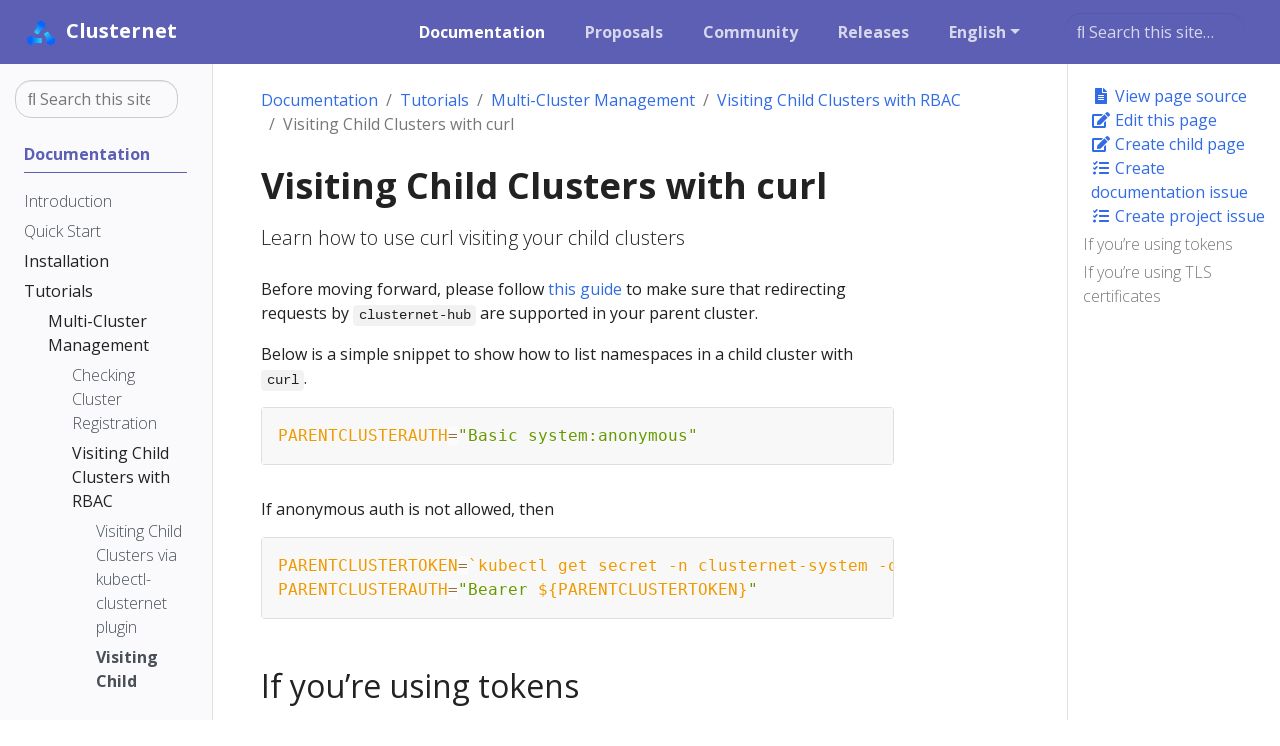

--- FILE ---
content_type: text/html; charset=UTF-8
request_url: https://clusternet.io/docs/tutorials/cluster-management/visiting-child-clusters-with-rbac/visit-child-clusters-with-curl/
body_size: 8008
content:
<!doctype html><html itemscope itemtype=http://schema.org/WebPage lang=en class=no-js><head><meta charset=utf-8><meta name=viewport content="width=device-width,initial-scale=1,shrink-to-fit=no"><meta name=generator content="Hugo 0.82.1"><meta name=robots content="index, follow"><link rel="shortcut icon" href=/favicons/favicon.ico><link rel=apple-touch-icon href=/favicons/apple-touch-icon-180x180.png sizes=180x180><link rel=icon type=image/png href=/favicons/favicon-16x16.png sizes=16x16><link rel=icon type=image/png href=/favicons/favicon-32x32.png sizes=32x32><link rel=icon type=image/png href=/favicons/android-70x70.png sizes=70x70><link rel=icon type=image/png href=/favicons/android-144x144.png sizes=144x144><link rel=icon type=image/png href=/favicons/android-192x192.png sizes=192x192><link rel=icon type=image/png href=/favicons/android-310x310.png sizes=310x310><link rel=icon type=image/png href=/favicons/android-512x512.png sizes=512x512><title>Visiting Child Clusters with curl | Clusternet</title><meta name=description content="Learn how to use curl visiting your child clusters"><meta property="og:title" content="Visiting Child Clusters with curl"><meta property="og:description" content="Learn how to use curl visiting your child clusters"><meta property="og:type" content="article"><meta property="og:url" content="https://clusternet.io/docs/tutorials/cluster-management/visiting-child-clusters-with-rbac/visit-child-clusters-with-curl/"><meta property="article:section" content="docs"><meta property="article:published_time" content="2022-01-17T00:00:00+00:00"><meta property="article:modified_time" content="2023-02-06T09:39:36+08:00"><meta property="og:site_name" content="Clusternet"><meta itemprop=name content="Visiting Child Clusters with curl"><meta itemprop=description content="Learn how to use curl visiting your child clusters"><meta itemprop=datePublished content="2022-01-17T00:00:00+00:00"><meta itemprop=dateModified content="2023-02-06T09:39:36+08:00"><meta itemprop=wordCount content="191"><meta itemprop=keywords content><meta name=twitter:card content="summary"><meta name=twitter:title content="Visiting Child Clusters with curl"><meta name=twitter:description content="Learn how to use curl visiting your child clusters"><link rel=preload href=/scss/main.min.03d54c4251e735ba654e4ee3ffdfbb166908b37d718cb46895c07542fd7c469a.css as=style><link href=/scss/main.min.03d54c4251e735ba654e4ee3ffdfbb166908b37d718cb46895c07542fd7c469a.css rel=stylesheet integrity><script src=https://code.jquery.com/jquery-3.6.0.min.js integrity=sha384-vtXRMe3mGCbOeY7l30aIg8H9p3GdeSe4IFlP6G8JMa7o7lXvnz3GFKzPxzJdPfGK crossorigin=anonymous></script><script defer src=https://unpkg.com/lunr@2.3.9/lunr.min.js integrity=sha384-203J0SNzyqHby3iU6hzvzltrWi/M41wOP5Gu+BiJMz5nwKykbkUx8Kp7iti0Lpli crossorigin=anonymous></script><link rel=stylesheet href=/css/prism.css><script async src="https://www.googletagmanager.com/gtag/js?id=G-537YDJPKEQ"></script><script>var doNotTrack=!1;if(!doNotTrack){window.dataLayer=window.dataLayer||[];function gtag(){dataLayer.push(arguments)}gtag('js',new Date),gtag('config','G-537YDJPKEQ',{anonymize_ip:!1})}</script></head><body class=td-page><header><nav class="js-navbar-scroll navbar navbar-expand navbar-dark flex-column flex-md-row td-navbar"><a class=navbar-brand href=/><span class=navbar-logo><svg width="30" height="30" viewBox="0 0 7.9374998 7.9374998" id="svg5" inkscape:version="1.1.1 (c3084ef, 2021-09-22)" inkscape:export-xdpi="96" inkscape:export-ydpi="96" xmlns:inkscape="http://www.inkscape.org/namespaces/inkscape" xmlns:sodipodi="http://sodipodi.sourceforge.net/DTD/sodipodi-0.dtd" xmlns="http://www.w3.org/2000/svg" xmlns:svg="http://www.w3.org/2000/svg"><sodipodi:namedview id="namedview7" pagecolor="#ffffff" bordercolor="#666666" borderopacity="1" inkscape:pageshadow="2" inkscape:pageopacity="0" inkscape:pagecheckerboard="0" inkscape:document-units="mm" showgrid="false" inkscape:zoom="29.940855" inkscape:cx="10.103252" inkscape:cy="13.376371" inkscape:window-width="2560" inkscape:window-height="1387" inkscape:window-x="0" inkscape:window-y="25" inkscape:window-maximized="0" inkscape:current-layer="layer1" inkscape:snap-global="true" units="px" height="594mm" showborder="true" width="733.22833" scale-x="1.8"/><defs id="defs2"><clipPath clipPathUnits="userSpaceOnUse" id="clipPath23"><path d="M0 279.114H947.55V0H0z" id="path21"/></clipPath><linearGradient x1="0" y1="0" x2="1" y2="0" gradientUnits="userSpaceOnUse" gradientTransform="matrix(84.302711,0,0,-84.302711,118.89507,96.505081)" spreadMethod="pad" id="linearGradient81"><stop style="stop-opacity:1;stop-color:#0966fa" offset="0" id="stop75"/><stop style="stop-opacity:1;stop-color:#0966fa" offset=".286699" id="stop77"/><stop style="stop-opacity:1;stop-color:#2ad2ff" offset="1" id="stop79"/></linearGradient><linearGradient x1="0" y1="0" x2="1" y2="0" gradientUnits="userSpaceOnUse" gradientTransform="matrix(-39.168427,66.606209,66.606209,39.168427,266.42096,73.66394)" spreadMethod="pad" id="linearGradient103"><stop style="stop-opacity:1;stop-color:#0966fa" offset="0" id="stop97"/><stop style="stop-opacity:1;stop-color:#0966fa" offset=".286699" id="stop99"/><stop style="stop-opacity:1;stop-color:#2ad2ff" offset="1" id="stop101"/></linearGradient><linearGradient x1="0" y1="0" x2="1" y2="0" gradientUnits="userSpaceOnUse" gradientTransform="matrix(-39.963726,-66.606209,-66.606209,39.963726,210.79344,204.79984)" spreadMethod="pad" id="linearGradient125"><stop style="stop-opacity:1;stop-color:#0966fa" offset="0" id="stop119"/><stop style="stop-opacity:1;stop-color:#0966fa" offset=".286699" id="stop121"/><stop style="stop-opacity:1;stop-color:#2ad2ff" offset="1" id="stop123"/></linearGradient></defs><g inkscape:label="Layer 1" inkscape:groupmode="layer" id="layer1"><g id="g15" inkscape:label="clusternet" transform="matrix(0.04610099,0,0,-0.04584489,-9.6847707,6.0161078)"><g id="g325" transform="translate(648.02466,-86.764808)"><g id="g63" transform="translate(-550.41425,-8.1342008)"><g id="g65"><g id="g71"><g id="g73"><path d="m140.613 122.999-19.265-11.124c-1.517-.875-2.453-2.495-2.453-4.248v0-22.246c0-1.752.936-3.371 2.453-4.247v0l19.265-11.123c1.518-.876 3.388-.876 4.905.0v0l20.58 11.882c.746.43 1.592.657 2.453.657v0h29.742c2.708.0 4.904 2.196 4.904 4.905v0 18.1c0 2.709-2.196 4.905-4.904 4.905v0h-29.742c-.861.0-1.707.227-2.453.657v0l-20.58 11.882c-.758.438-1.605.657-2.452.657v0c-.847.0-1.694-.219-2.453-.657" style="fill:url(#linearGradient81);stroke:none" id="path83"/></g></g></g></g><g id="g85" transform="translate(-550.41425,-8.1342008)"><g id="g87"><g id="g93"><g id="g95"><path d="m233.978 145.903-15.669-9.048c-2.402-1.386-3.177-4.485-1.714-6.838v0l12.539-20.162c.483-.777.739-1.674.739-2.59v0-23.677c0-1.752.935-3.371 2.453-4.248v0l19.265-11.123c1.519-.875 3.388-.875 4.905.0v0l19.266 11.123c1.518.877 2.453 2.496 2.453 4.248v0 22.247c0 1.751-.935 3.371-2.453 4.247v0l-20.654 11.925c-.699.404-1.286.973-1.713 1.658v0l-12.799 20.58c-.927 1.491-2.528 2.315-4.169 2.315v0c-.833.0-1.677-.212-2.449-.657" style="fill:url(#linearGradient103);stroke:none" id="path105"/></g></g></g></g><g id="g107" transform="translate(-550.41425,-8.1342008)"><g id="g109"><g id="g115"><g id="g117"><path d="m196.103 210.896-19.266-11.123c-1.518-.877-2.453-2.496-2.453-4.248v0-23.663c0-.924-.261-1.83-.753-2.613v0l-13.148-20.895c-1.482-2.355-.711-5.469 1.699-6.861v0l15.669-9.046c2.283-1.318 5.2-.596 6.604 1.636v0l13.452 21.381c.426.676 1.009 1.238 1.699 1.636v0l20.667 11.932c1.518.875 2.453 2.494 2.453 4.247v0 22.246c0 1.752-.935 3.371-2.453 4.248v0l-19.266 11.123c-.759.438-1.605.658-2.452.658v0c-.847.0-1.694-.22-2.452-.658" style="fill:url(#linearGradient125);stroke:none" id="path127"/></g></g></g></g></g></g></g></svg></span><span class=font-weight-bold>Clusternet</span></a><div class="td-navbar-nav-scroll ml-md-auto" id=main_navbar><ul class="navbar-nav mt-2 mt-lg-0"><li class="nav-item mr-4 mb-2 mb-lg-0"><a class="nav-link active" href=/docs/><span class=active>Documentation</span></a></li><li class="nav-item mr-4 mb-2 mb-lg-0"><a class=nav-link href=/proposals/><span>Proposals</span></a></li><li class="nav-item mr-4 mb-2 mb-lg-0"><a class=nav-link href=/community/><span>Community</span></a></li><li class="nav-item mr-4 mb-2 mb-lg-0"><a class=nav-link href=/releases/><span>Releases</span></a></li><li class="nav-item dropdown mr-4 d-none d-lg-block"><a class="nav-link dropdown-toggle" href=# id=navbarDropdown role=button data-toggle=dropdown aria-haspopup=true aria-expanded=false>English</a><div class=dropdown-menu aria-labelledby=navbarDropdownMenuLink><a class=dropdown-item href=/zh-cn/docs/tutorials/cluster-management/visiting-child-clusters-with-rbac/visit-child-clusters-with-curl/>中文</a></div></li></ul></div><div class="navbar-nav d-none d-lg-block"><input type=search class="form-control td-search-input" placeholder="&#xf002; Search this site…" aria-label="Search this site…" autocomplete=off data-offline-search-index-json-src=/offline-search-index.54800af4ce95973798e4e762e0e543fe.json data-offline-search-base-href=/ data-offline-search-max-results=10></div></nav></header><div class="container-fluid td-outer"><div class=td-main><div class="row flex-xl-nowrap"><aside class="col-12 col-md-3 col-xl-2 td-sidebar d-print-none"><div id=td-sidebar-menu class=td-sidebar__inner><form class="td-sidebar__search d-flex align-items-center"><input type=search class="form-control td-search-input" placeholder="&#xf002; Search this site…" aria-label="Search this site…" autocomplete=off data-offline-search-index-json-src=/offline-search-index.54800af4ce95973798e4e762e0e543fe.json data-offline-search-base-href=/ data-offline-search-max-results=10>
<button class="btn btn-link td-sidebar__toggle d-md-none p-0 ml-3 fas fa-bars" type=button data-toggle=collapse data-target=#td-section-nav aria-controls=td-section-nav aria-expanded=false aria-label="Toggle section navigation"></button></form><nav class="collapse td-sidebar-nav" id=td-section-nav><div class="nav-item dropdown d-block d-lg-none"><a class="nav-link dropdown-toggle" href=# id=navbarDropdown role=button data-toggle=dropdown aria-haspopup=true aria-expanded=false>English</a><div class=dropdown-menu aria-labelledby=navbarDropdownMenuLink><a class=dropdown-item href=/zh-cn/docs/tutorials/cluster-management/visiting-child-clusters-with-rbac/visit-child-clusters-with-curl/>中文</a></div></div><ul class="td-sidebar-nav__section pr-md-3 ul-0"><li class="td-sidebar-nav__section-title td-sidebar-nav__section with-child active-path" id=m-docs-li><a href=/docs/ class="align-left pl-0 td-sidebar-link td-sidebar-link__section tree-root" id=m-docs><span>Documentation</span></a><ul class=ul-1><li class="td-sidebar-nav__section-title td-sidebar-nav__section without-child" id=m-docsintroduction-li><a href=/docs/introduction/ class="align-left pl-0 td-sidebar-link td-sidebar-link__page" id=m-docsintroduction><span>Introduction</span></a></li><li class="td-sidebar-nav__section-title td-sidebar-nav__section without-child" id=m-docsquick-start-li><a href=/docs/quick-start/ class="align-left pl-0 td-sidebar-link td-sidebar-link__page" id=m-docsquick-start><span>Quick Start</span></a></li><li class="td-sidebar-nav__section-title td-sidebar-nav__section with-child" id=m-docsinstallation-li><a href=/docs/installation/ class="align-left pl-0 td-sidebar-link td-sidebar-link__section" id=m-docsinstallation><span>Installation</span></a><ul class="ul-2 foldable"><li class="td-sidebar-nav__section-title td-sidebar-nav__section without-child collapse" id=m-docsinstallationinstall-with-helm-li><a href=/docs/installation/install-with-helm/ class="align-left pl-0 td-sidebar-link td-sidebar-link__page" id=m-docsinstallationinstall-with-helm><span>Installing Clusternet via Helm</span></a></li><li class="td-sidebar-nav__section-title td-sidebar-nav__section without-child collapse" id=m-docsinstallationinstall-the-hard-way-li><a href=/docs/installation/install-the-hard-way/ class="align-left pl-0 td-sidebar-link td-sidebar-link__page" id=m-docsinstallationinstall-the-hard-way><span>Installing Clusternet Manually</span></a></li><li class="td-sidebar-nav__section-title td-sidebar-nav__section without-child collapse" id=m-docsinstallationinstall-on-k3s-li><a href=/docs/installation/install-on-k3s/ class="align-left pl-0 td-sidebar-link td-sidebar-link__page" id=m-docsinstallationinstall-on-k3s><span>Installing Clusternet on k3s</span></a></li></ul></li><li class="td-sidebar-nav__section-title td-sidebar-nav__section with-child active-path" id=m-docstutorials-li><a href=/docs/tutorials/ class="align-left pl-0 td-sidebar-link td-sidebar-link__section" id=m-docstutorials><span>Tutorials</span></a><ul class="ul-2 foldable"><li class="td-sidebar-nav__section-title td-sidebar-nav__section with-child active-path" id=m-docstutorialscluster-management-li><a href=/docs/tutorials/cluster-management/ class="align-left pl-0 td-sidebar-link td-sidebar-link__section" id=m-docstutorialscluster-management><span>Multi-Cluster Management</span></a><ul class="ul-3 foldable"><li class="td-sidebar-nav__section-title td-sidebar-nav__section without-child" id=m-docstutorialscluster-managementchecking-cluster-registration-li><a href=/docs/tutorials/cluster-management/checking-cluster-registration/ class="align-left pl-0 td-sidebar-link td-sidebar-link__page" id=m-docstutorialscluster-managementchecking-cluster-registration><span>Checking Cluster Registration</span></a></li><li class="td-sidebar-nav__section-title td-sidebar-nav__section with-child active-path" id=m-docstutorialscluster-managementvisiting-child-clusters-with-rbac-li><a href=/docs/tutorials/cluster-management/visiting-child-clusters-with-rbac/ class="align-left pl-0 td-sidebar-link td-sidebar-link__section" id=m-docstutorialscluster-managementvisiting-child-clusters-with-rbac><span>Visiting Child Clusters with RBAC</span></a><ul class="ul-4 foldable"><li class="td-sidebar-nav__section-title td-sidebar-nav__section without-child" id=m-docstutorialscluster-managementvisiting-child-clusters-with-rbacvisit-child-clusters-with-kubectl-clusternet-li><a href=/docs/tutorials/cluster-management/visiting-child-clusters-with-rbac/visit-child-clusters-with-kubectl-clusternet/ class="align-left pl-0 td-sidebar-link td-sidebar-link__page" id=m-docstutorialscluster-managementvisiting-child-clusters-with-rbacvisit-child-clusters-with-kubectl-clusternet><span>Visiting Child Clusters via kubectl-clusternet plugin</span></a></li><li class="td-sidebar-nav__section-title td-sidebar-nav__section without-child active-path" id=m-docstutorialscluster-managementvisiting-child-clusters-with-rbacvisit-child-clusters-with-curl-li><a href=/docs/tutorials/cluster-management/visiting-child-clusters-with-rbac/visit-child-clusters-with-curl/ class="align-left pl-0 active td-sidebar-link td-sidebar-link__page" id=m-docstutorialscluster-managementvisiting-child-clusters-with-rbacvisit-child-clusters-with-curl><span class=td-sidebar-nav-active-item>Visiting Child Clusters with curl</span></a></li><li class="td-sidebar-nav__section-title td-sidebar-nav__section without-child" id=m-docstutorialscluster-managementvisiting-child-clusters-with-rbacconstruct-a-dedicated-kubeconfig-li><a href=/docs/tutorials/cluster-management/visiting-child-clusters-with-rbac/construct-a-dedicated-kubeconfig/ class="align-left pl-0 td-sidebar-link td-sidebar-link__page" id=m-docstutorialscluster-managementvisiting-child-clusters-with-rbacconstruct-a-dedicated-kubeconfig><span>Visiting Child Clusters with Dedicated KubeConfig</span></a></li></ul></li></ul></li><li class="td-sidebar-nav__section-title td-sidebar-nav__section with-child" id=m-docstutorialsmulti-cluster-apps-li><a href=/docs/tutorials/multi-cluster-apps/ class="align-left pl-0 td-sidebar-link td-sidebar-link__section" id=m-docstutorialsmulti-cluster-apps><span>Multi-Cluster Applications</span></a><ul class="ul-3 foldable"><li class="td-sidebar-nav__section-title td-sidebar-nav__section without-child collapse" id=m-docstutorialsmulti-cluster-appsreplication-scheduling-to-multiple-clusters-li><a href=/docs/tutorials/multi-cluster-apps/replication-scheduling-to-multiple-clusters/ class="align-left pl-0 td-sidebar-link td-sidebar-link__page" id=m-docstutorialsmulti-cluster-appsreplication-scheduling-to-multiple-clusters><span>Deploying Applications to Multiple Clusters with Replication Scheduling</span></a></li><li class="td-sidebar-nav__section-title td-sidebar-nav__section without-child collapse" id=m-docstutorialsmulti-cluster-appsstatic-weight-scheduling-to-multiple-clusters-li><a href=/docs/tutorials/multi-cluster-apps/static-weight-scheduling-to-multiple-clusters/ class="align-left pl-0 td-sidebar-link td-sidebar-link__page" id=m-docstutorialsmulti-cluster-appsstatic-weight-scheduling-to-multiple-clusters><span>Deploying Applications to Multiple Clusters with Static Weight Scheduling</span></a></li><li class="td-sidebar-nav__section-title td-sidebar-nav__section without-child collapse" id=m-docstutorialsmulti-cluster-appsdynamic-scheduling-to-multiple-clusters-li><a href=/docs/tutorials/multi-cluster-apps/dynamic-scheduling-to-multiple-clusters/ class="align-left pl-0 td-sidebar-link td-sidebar-link__page" id=m-docstutorialsmulti-cluster-appsdynamic-scheduling-to-multiple-clusters><span>Deploying Applications to Multiple Clusters with Dynamic Scheduling</span></a></li><li class="td-sidebar-nav__section-title td-sidebar-nav__section without-child collapse" id=m-docstutorialsmulti-cluster-appsaggregated-status-li><a href=/docs/tutorials/multi-cluster-apps/aggregated-status/ class="align-left pl-0 td-sidebar-link td-sidebar-link__page" id=m-docstutorialsmulti-cluster-appsaggregated-status><span>Checking Aggregated Status</span></a></li><li class="td-sidebar-nav__section-title td-sidebar-nav__section without-child collapse" id=m-docstutorialsmulti-cluster-appssetting-overrides-li><a href=/docs/tutorials/multi-cluster-apps/setting-overrides/ class="align-left pl-0 td-sidebar-link td-sidebar-link__page" id=m-docstutorialsmulti-cluster-appssetting-overrides><span>How to Set Overrides in Clusternet</span></a></li></ul></li><li class="td-sidebar-nav__section-title td-sidebar-nav__section with-child" id=m-docstutorialsservice-management-li><a href=/docs/tutorials/service-management/ class="align-left pl-0 td-sidebar-link td-sidebar-link__section" id=m-docstutorialsservice-management><span>Service Management</span></a><ul class="ul-3 foldable"><li class="td-sidebar-nav__section-title td-sidebar-nav__section without-child collapse" id=m-docstutorialsservice-managementvisting-services-child-cluster-port-forward-li><a href=/docs/tutorials/service-management/visting-services-child-cluster-port-forward/ class="align-left pl-0 td-sidebar-link td-sidebar-link__page" id=m-docstutorialsservice-managementvisting-services-child-cluster-port-forward><span>Locally Visit Services Running in Child Clusters</span></a></li></ul></li><li class="td-sidebar-nav__section-title td-sidebar-nav__section without-child" id=m-docstutorialsusing-client-go-in-clusternet-li><a href=/docs/tutorials/using-client-go-in-clusternet/ class="align-left pl-0 td-sidebar-link td-sidebar-link__page" id=m-docstutorialsusing-client-go-in-clusternet><span>client-go Support</span></a></li><li class="td-sidebar-nav__section-title td-sidebar-nav__section with-child" id=m-docstutorialsmutil-cluster-service-li><a href=/docs/tutorials/mutil-cluster-service/ class="align-left pl-0 td-sidebar-link td-sidebar-link__section" id=m-docstutorialsmutil-cluster-service><span>Multi Cluster Service</span></a><ul class="ul-3 foldable"><li class="td-sidebar-nav__section-title td-sidebar-nav__section without-child collapse" id=m-docstutorialsmutil-cluster-servicevisting-services-in-child-cluster-li><a href=/docs/tutorials/mutil-cluster-service/visting-services-in-child-cluster/ class="align-left pl-0 td-sidebar-link td-sidebar-link__page" id=m-docstutorialsmutil-cluster-servicevisting-services-in-child-cluster><span>Balance to Services Running across Child Clusters With Fleetboard</span></a></li></ul></li></ul></li><li class="td-sidebar-nav__section-title td-sidebar-nav__section without-child" id=m-docsglossary-li><a href=/docs/glossary/ class="align-left pl-0 td-sidebar-link td-sidebar-link__page" id=m-docsglossary><span>Glossary</span></a></li><li class="td-sidebar-nav__section-title td-sidebar-nav__section with-child" id=m-docsuser-guide-li><a href=/docs/user-guide/ class="align-left pl-0 td-sidebar-link td-sidebar-link__section" id=m-docsuser-guide><span>User Guide</span></a><ul class="ul-2 foldable"><li class="td-sidebar-nav__section-title td-sidebar-nav__section without-child collapse" id=m-docsuser-guideclusternet-shadow-api-li><a href=/docs/user-guide/clusternet-shadow-api/ class="align-left pl-0 td-sidebar-link td-sidebar-link__page" id=m-docsuser-guideclusternet-shadow-api><span>Resources Creation in Clusternet</span></a></li><li class="td-sidebar-nav__section-title td-sidebar-nav__section without-child collapse" id=m-docsuser-guidemanaging-clusters-provisioned-by-cluster-api-li><a href=/docs/user-guide/managing-clusters-provisioned-by-cluster-api/ class="align-left pl-0 td-sidebar-link td-sidebar-link__page" id=m-docsuser-guidemanaging-clusters-provisioned-by-cluster-api><span>Managing Clusters Provisioned by Cluster API Providers</span></a></li><li class="td-sidebar-nav__section-title td-sidebar-nav__section without-child collapse" id=m-docsuser-guideclusternet-feed-inventory-li><a href=/docs/user-guide/clusternet-feed-inventory/ class="align-left pl-0 td-sidebar-link td-sidebar-link__page" id=m-docsuser-guideclusternet-feed-inventory><span>Scheduling Requirement Insights</span></a></li><li class="td-sidebar-nav__section-title td-sidebar-nav__section without-child collapse" id=m-docsuser-guideupgrading-clusternet-li><a href=/docs/user-guide/upgrading-clusternet/ class="align-left pl-0 td-sidebar-link td-sidebar-link__page" id=m-docsuser-guideupgrading-clusternet><span>Clusternet Upgrade</span></a></li><li class="td-sidebar-nav__section-title td-sidebar-nav__section without-child collapse" id=m-docsuser-guideuse-localization-and-globalization-li><a href=/docs/user-guide/use-localization-and-globalization/ class="align-left pl-0 td-sidebar-link td-sidebar-link__page" id=m-docsuser-guideuse-localization-and-globalization><span>Localization and Globalization</span></a></li><li class="td-sidebar-nav__section-title td-sidebar-nav__section without-child collapse" id=m-docsuser-guideintegrate-with-submariner-li><a href=/docs/user-guide/integrate-with-submariner/ class="align-left pl-0 td-sidebar-link td-sidebar-link__page" id=m-docsuser-guideintegrate-with-submariner><span>Integration with Submariner</span></a></li><li class="td-sidebar-nav__section-title td-sidebar-nav__section without-child collapse" id=m-docsuser-guideinstall-helm-chart-private-registry-li><a href=/docs/user-guide/install-helm-chart-private-registry/ class="align-left pl-0 td-sidebar-link td-sidebar-link__page" id=m-docsuser-guideinstall-helm-chart-private-registry><span>Install Helm Charts from a Private Registry</span></a></li></ul></li><li class="td-sidebar-nav__section-title td-sidebar-nav__section with-child" id=m-docsconfiguration-li><a href=/docs/configuration/ class="align-left pl-0 td-sidebar-link td-sidebar-link__section" id=m-docsconfiguration><span>Configuration & Customization</span></a><ul class="ul-2 foldable"><li class="td-sidebar-nav__section-title td-sidebar-nav__section without-child collapse" id=m-docsconfigurationauto-recover-childcluster-changes-li><a href=/docs/configuration/auto-recover-childcluster-changes/ class="align-left pl-0 td-sidebar-link td-sidebar-link__page" id=m-docsconfigurationauto-recover-childcluster-changes><span>Recover All Changes Happens in Child Clusters</span></a></li><li class="td-sidebar-nav__section-title td-sidebar-nav__section without-child collapse" id=m-docsconfigurationaggregator-forwarding-redirect-li><a href=/docs/configuration/aggregator-forwarding-redirect/ class="align-left pl-0 td-sidebar-link td-sidebar-link__page" id=m-docsconfigurationaggregator-forwarding-redirect><span>Allowing Requests to be Redirected by clusternet-hub</span></a></li><li class="td-sidebar-nav__section-title td-sidebar-nav__section without-child collapse" id=m-docsconfigurationhelm-chart-li><a href=/docs/configuration/helm-chart/ class="align-left pl-0 td-sidebar-link td-sidebar-link__page" id=m-docsconfigurationhelm-chart><span>HelmChart</span></a></li><li class="td-sidebar-nav__section-title td-sidebar-nav__section without-child collapse" id=m-docsconfigurationapp-failover-li><a href=/docs/configuration/app-failover/ class="align-left pl-0 td-sidebar-link td-sidebar-link__page" id=m-docsconfigurationapp-failover><span>Workloads FailOver</span></a></li><li class="td-sidebar-nav__section-title td-sidebar-nav__section without-child collapse" id=m-docsconfigurationfeature-gates-li><a href=/docs/configuration/feature-gates/ class="align-left pl-0 td-sidebar-link td-sidebar-link__page" id=m-docsconfigurationfeature-gates><span>Feature Gates</span></a></li></ul></li><li class="td-sidebar-nav__section-title td-sidebar-nav__section without-child" id=m-docskubectl-clusternet-li><a href=/docs/kubectl-clusternet/ class="align-left pl-0 td-sidebar-link td-sidebar-link__page" id=m-docskubectl-clusternet><span>Command Line Tool</span></a></li><li class="td-sidebar-nav__section-title td-sidebar-nav__section without-child" id=m-docsdeveloper-guide-li><a href=/docs/developer-guide/ class="align-left pl-0 td-sidebar-link td-sidebar-link__page" id=m-docsdeveloper-guide><span>Developer Guide</span></a></li><li class="td-sidebar-nav__section-title td-sidebar-nav__section without-child" id=m-docscontribution-guidelines-li><a href=/docs/contribution-guidelines/ class="align-left pl-0 td-sidebar-link td-sidebar-link__page" id=m-docscontribution-guidelines><span>Contributing</span></a></li></ul></li></ul></nav></div></aside><aside class="d-none d-xl-block col-xl-2 td-sidebar-toc d-print-none"><div class="td-page-meta ml-2 pb-1 pt-2 mb-0"><a href=https://github.com/clusternet/website/tree/main/content/en/docs/tutorials/cluster-management/visiting-child-clusters-with-rbac/visit-child-clusters-with-curl.md class=td-page-meta--view target=_blank rel=noopener><i class="fa fa-file-alt fa-fw"></i> View page source</a>
<a href=https://github.com/clusternet/website/edit/main/content/en/docs/tutorials/cluster-management/visiting-child-clusters-with-rbac/visit-child-clusters-with-curl.md class=td-page-meta--edit target=_blank rel=noopener><i class="fa fa-edit fa-fw"></i> Edit this page</a>
<a href="https://github.com/clusternet/website/new/main/content/en/docs/tutorials/cluster-management/visiting-child-clusters-with-rbac/visit-child-clusters-with-curl.md?filename=change-me.md&value=---%0Atitle%3A+%22Long+Page+Title%22%0AlinkTitle%3A+%22Short+Nav+Title%22%0Aweight%3A+100%0Adescription%3A+%3E-%0A+++++Page+description+for+heading+and+indexes.%0A---%0A%0A%23%23+Heading%0A%0AEdit+this+template+to+create+your+new+page.%0A%0A%2A+Give+it+a+good+name%2C+ending+in+%60.md%60+-+e.g.+%60getting-started.md%60%0A%2A+Edit+the+%22front+matter%22+section+at+the+top+of+the+page+%28weight+controls+how+its+ordered+amongst+other+pages+in+the+same+directory%3B+lowest+number+first%29.%0A%2A+Add+a+good+commit+message+at+the+bottom+of+the+page+%28%3C80+characters%3B+use+the+extended+description+field+for+more+detail%29.%0A%2A+Create+a+new+branch+so+you+can+preview+your+new+file+and+request+a+review+via+Pull+Request.%0A" class=td-page-meta--child target=_blank rel=noopener><i class="fa fa-edit fa-fw"></i> Create child page</a>
<a href="https://github.com/clusternet/website/issues/new?title=Visiting%20Child%20Clusters%20with%20curl" class=td-page-meta--issue target=_blank rel=noopener><i class="fas fa-tasks fa-fw"></i> Create documentation issue</a>
<a href=https://github.com/clusternet/clusternet/issues/new class=td-page-meta--project-issue target=_blank rel=noopener><i class="fas fa-tasks fa-fw"></i> Create project issue</a></div><div class=td-toc><nav id=TableOfContents><ul><li><a href=#if-youre-using-tokens>If you&rsquo;re using tokens</a></li><li><a href=#if-youre-using-tls-certificates>If you&rsquo;re using TLS certificates</a></li></ul></nav></div></aside><main class="col-12 col-md-9 col-xl-8 pl-md-5" role=main><nav aria-label=breadcrumb class=td-breadcrumbs><ol class=breadcrumb><li class=breadcrumb-item><a href=https://clusternet.io/docs/>Documentation</a></li><li class=breadcrumb-item><a href=https://clusternet.io/docs/tutorials/>Tutorials</a></li><li class=breadcrumb-item><a href=https://clusternet.io/docs/tutorials/cluster-management/>Multi-Cluster Management</a></li><li class=breadcrumb-item><a href=https://clusternet.io/docs/tutorials/cluster-management/visiting-child-clusters-with-rbac/>Visiting Child Clusters with RBAC</a></li><li class="breadcrumb-item active"><span>Visiting Child Clusters with curl</span></li></ol></nav><div class=td-content><h1>Visiting Child Clusters with curl</h1><div class=lead>Learn how to use curl visiting your child clusters</div><header class=article-meta></header><p>Before moving forward, please follow <a href=/docs/configuration/aggregator-forwarding-redirect/>this guide</a> to make sure
that redirecting requests by <code>clusternet-hub</code> are supported in your parent cluster.</p><p>Below is a simple snippet to show how to list namespaces in a child cluster with <code>curl</code>.</p><div class=highlight><pre style=background-color:#f8f8f8;-moz-tab-size:4;-o-tab-size:4;tab-size:4><code class=language-bash data-lang=bash><span style=color:#000>PARENTCLUSTERAUTH</span><span style=color:#ce5c00;font-weight:700>=</span><span style=color:#4e9a06>&#34;Basic system:anonymous&#34;</span>
</code></pre></div><p>If anonymous auth is not allowed, then</p><div class=highlight><pre style=background-color:#f8f8f8;-moz-tab-size:4;-o-tab-size:4;tab-size:4><code class=language-bash data-lang=bash><span style=color:#000>PARENTCLUSTERTOKEN</span><span style=color:#ce5c00;font-weight:700>=</span><span style=color:#4e9a06>`</span>kubectl get secret -n clusternet-system -o<span style=color:#ce5c00;font-weight:700>=</span><span style=color:#000>jsonpath</span><span style=color:#ce5c00;font-weight:700>=</span><span style=color:#4e9a06>&#39;{.items[?(@.metadata.annotations.kubernetes\.io/service-account\.name==&#34;clusternet-hub-proxy&#34;)].data.token}&#39;</span> <span style=color:#000;font-weight:700>|</span> base64 --decode<span style=color:#4e9a06>`</span>
<span style=color:#000>PARENTCLUSTERAUTH</span><span style=color:#ce5c00;font-weight:700>=</span><span style=color:#4e9a06>&#34;Bearer </span><span style=color:#4e9a06>${</span><span style=color:#000>PARENTCLUSTERTOKEN</span><span style=color:#4e9a06>}</span><span style=color:#4e9a06>&#34;</span>
</code></pre></div><h2 id=if-youre-using-tokens>If you&rsquo;re using tokens</h2><div class=highlight><pre style=background-color:#f8f8f8;-moz-tab-size:4;-o-tab-size:4;tab-size:4><code class=language-bash data-lang=bash><span style=color:#8f5902;font-style:italic># Here the token is base64 decoded and from your child cluster. (PLEASE CHANGE ME!!!)</span>
<span style=color:#000>CHILDCLUSTERTOKEN</span><span style=color:#ce5c00;font-weight:700>=</span><span style=color:#4e9a06>&#34;TOKEN-BASE64-DECODED-IN-YOUR-CHILD-CLUSTER&#34;</span>
<span style=color:#8f5902;font-style:italic># specify the child cluster id (PLEASE CHANGE ME!!!)</span>
<span style=color:#000>CHILDCLUSTERID</span><span style=color:#ce5c00;font-weight:700>=</span><span style=color:#4e9a06>&#34;dc91021d-2361-4f6d-a404-7c33b9e01118&#34;</span>
<span style=color:#8f5902;font-style:italic># The Parent Cluster APIServer Address (PLEASE CHANGE ME!!!)</span>
<span style=color:#000>APISERVER</span><span style=color:#ce5c00;font-weight:700>=</span><span style=color:#4e9a06>&#34;https://10.0.0.10:6443&#34;</span>
curl -k -XGET  -H <span style=color:#4e9a06>&#34;Accept: application/json&#34;</span> <span style=color:#4e9a06>\
</span><span style=color:#4e9a06></span>  -H <span style=color:#4e9a06>&#34;Impersonate-User: clusternet&#34;</span> <span style=color:#4e9a06>\
</span><span style=color:#4e9a06></span>  -H <span style=color:#4e9a06>&#34;Authorization: </span><span style=color:#4e9a06>${</span><span style=color:#000>PARENTCLUSTERAUTH</span><span style=color:#4e9a06>}</span><span style=color:#4e9a06>&#34;</span> <span style=color:#4e9a06>\
</span><span style=color:#4e9a06></span>  -H <span style=color:#4e9a06>&#34;Impersonate-Extra-Clusternet-Token: </span><span style=color:#4e9a06>${</span><span style=color:#000>CHILDCLUSTERTOKEN</span><span style=color:#4e9a06>}</span><span style=color:#4e9a06>&#34;</span> <span style=color:#4e9a06>\
</span><span style=color:#4e9a06></span>  <span style=color:#4e9a06>&#34;</span><span style=color:#4e9a06>${</span><span style=color:#000>APISERVER</span><span style=color:#4e9a06>}</span><span style=color:#4e9a06>/apis/proxies.clusternet.io/v1alpha1/sockets/</span><span style=color:#4e9a06>${</span><span style=color:#000>CHILDCLUSTERID</span><span style=color:#4e9a06>}</span><span style=color:#4e9a06>/proxy/direct/api/v1/namespaces&#34;</span>
</code></pre></div><h2 id=if-youre-using-tls-certificates>If you&rsquo;re using TLS certificates</h2><div class=highlight><pre style=background-color:#f8f8f8;-moz-tab-size:4;-o-tab-size:4;tab-size:4><code class=language-bash data-lang=bash><span style=color:#8f5902;font-style:italic># base64 encoded certificate from your child cluster. (PLEASE CHANGE ME!!!)</span>
<span style=color:#000>CHILDCLUSTERCERT</span><span style=color:#ce5c00;font-weight:700>=</span><span style=color:#4e9a06>&#34;CERTIFICATE-BASE64-ENCODED-IN-YOUR-CHILD-CLUSTER&#34;</span>
<span style=color:#8f5902;font-style:italic># base64 encoded privatekey from your child cluster. (PLEASE CHANGE ME!!!)</span>
<span style=color:#000>CHILDCLUSTERKEY</span><span style=color:#ce5c00;font-weight:700>=</span><span style=color:#4e9a06>&#34;PRIVATEKEY-BASE64-ENCODED-IN-YOUR-CHILD-CLUSTER&#34;</span>
<span style=color:#8f5902;font-style:italic># specify the child cluster id (PLEASE CHANGE ME!!!)</span>
<span style=color:#000>CHILDCLUSTERID</span><span style=color:#ce5c00;font-weight:700>=</span><span style=color:#4e9a06>&#34;dc91021d-2361-4f6d-a404-7c33b9e01118&#34;</span>
<span style=color:#8f5902;font-style:italic># The Parent Cluster APIServer Address (PLEASE CHANGE ME!!!)</span>
<span style=color:#000>APISERVER</span><span style=color:#ce5c00;font-weight:700>=</span><span style=color:#4e9a06>&#34;https://10.0.0.10:6443&#34;</span>
curl -k -XGET  -H <span style=color:#4e9a06>&#34;Accept: application/json&#34;</span> <span style=color:#4e9a06>\
</span><span style=color:#4e9a06></span>  -H <span style=color:#4e9a06>&#34;Impersonate-User: clusternet&#34;</span> <span style=color:#4e9a06>\
</span><span style=color:#4e9a06></span>  -H <span style=color:#4e9a06>&#34;Authorization: </span><span style=color:#4e9a06>${</span><span style=color:#000>PARENTCLUSTERAUTH</span><span style=color:#4e9a06>}</span><span style=color:#4e9a06>&#34;</span> <span style=color:#4e9a06>\
</span><span style=color:#4e9a06></span>  -H <span style=color:#4e9a06>&#34;Impersonate-Extra-Clusternet-Certificate: </span><span style=color:#4e9a06>${</span><span style=color:#000>CHILDCLUSTERCERT</span><span style=color:#4e9a06>}</span><span style=color:#4e9a06>&#34;</span> <span style=color:#4e9a06>\
</span><span style=color:#4e9a06></span>  -H <span style=color:#4e9a06>&#34;Impersonate-Extra-Clusternet-PrivateKey: </span><span style=color:#4e9a06>${</span><span style=color:#000>CHILDCLUSTERKEY</span><span style=color:#4e9a06>}</span><span style=color:#4e9a06>&#34;</span> <span style=color:#4e9a06>\
</span><span style=color:#4e9a06></span>  <span style=color:#4e9a06>&#34;</span><span style=color:#4e9a06>${</span><span style=color:#000>APISERVER</span><span style=color:#4e9a06>}</span><span style=color:#4e9a06>/apis/proxies.clusternet.io/v1alpha1/sockets/</span><span style=color:#4e9a06>${</span><span style=color:#000>CHILDCLUSTERID</span><span style=color:#4e9a06>}</span><span style=color:#4e9a06>/proxy/direct/api/v1/namespaces&#34;</span>
</code></pre></div><style>.feedback--answer{display:inline-block}.feedback--answer-no{margin-left:1em}.feedback--response{display:none;margin-top:1em}.feedback--response__visible{display:block}</style><div class=d-print-none><h2 class=feedback--title>Feedback</h2><p class=feedback--question>Was this page helpful?</p><button class="btn btn-primary mb-4 feedback--answer feedback--answer-yes">Yes</button>
<button class="btn btn-primary mb-4 feedback--answer feedback--answer-no">No</button><p class="feedback--response feedback--response-yes">Glad to hear it! Please <a href=https://github.com/clusternet/website/issues/new>tell us how we can improve</a>.</p><p class="feedback--response feedback--response-no">Sorry to hear that. Please <a href=https://github.com/clusternet/website/issues/new>tell us how we can improve</a>.</p></div><script>const yesButton=document.querySelector('.feedback--answer-yes'),noButton=document.querySelector('.feedback--answer-no'),yesResponse=document.querySelector('.feedback--response-yes'),noResponse=document.querySelector('.feedback--response-no'),disableButtons=()=>{yesButton.disabled=!0,noButton.disabled=!0},sendFeedback=b=>{if(typeof ga!='function')return;const a={command:'send',hitType:'event',category:'Helpful',action:'click',label:window.location.pathname,value:b};ga(a.command,a.hitType,a.category,a.action,a.label,a.value)};yesButton.addEventListener('click',()=>{yesResponse.classList.add('feedback--response__visible'),disableButtons(),sendFeedback(1)}),noButton.addEventListener('click',()=>{noResponse.classList.add('feedback--response__visible'),disableButtons(),sendFeedback(0)})</script><br><div class="text-muted mt-5 pt-3 border-top">Last modified February 6, 2023: <a href=https://github.com/clusternet/website/commit/5864212b5eaef33635d80f178bdf2da4f8730c05>action required for Kubernetes CVE-2022-3172 (#66) (5864212)</a></div></div></main></div></div><footer class=d-print-none><div class=container-fluid><div class=row><div class="col-6 col-sm-2 text-xs-center order-sm-2"></div><div class="col-6 col-sm-2 text-right text-xs-center order-sm-3"><ul class="list-inline mb-0"><li class="list-inline-item mx-2 h3" data-toggle=tooltip data-placement=top title=GitHub aria-label=GitHub><a class=text-white target=_blank href=https://github.com/clusternet/clusternet><i class="fab fa-github"></i></a></li><li class="list-inline-item mx-2 h3" data-toggle=tooltip data-placement=top title="Developer discussion group" aria-label="Developer discussion group"><a class=text-white target=_blank href=https://groups.google.com/g/clusternet><i class="fas fa-users"></i></a></li></ul></div><div class="col-12 col-sm-8 text-center order-sm-2"><small>&copy; 2025 The Clusternet Authors | Documentation Distributed under <a href=https://github.com/clusternet/website/blob/main/LICENSE class=light-text>CC BY 4.0</a></small><br><small>Copyright &copy; 2025 The Linux Foundation &reg;. All rights reserved. The Linux Foundation has registered trademarks and uses trademarks. For a list of trademarks of The Linux Foundation, please see our <a href=https://www.linuxfoundation.org/trademark-usage class=light-text>Trademark Usage page</a></small><br></div></div></div></footer></div><script src=https://cdn.jsdelivr.net/npm/popper.js@1.16.1/dist/umd/popper.min.js integrity=sha384-9/reFTGAW83EW2RDu2S0VKaIzap3H66lZH81PoYlFhbGU+6BZp6G7niu735Sk7lN crossorigin=anonymous></script><script src=https://cdn.jsdelivr.net/npm/bootstrap@4.6.1/dist/js/bootstrap.min.js integrity="sha512-UR25UO94eTnCVwjbXozyeVd6ZqpaAE9naiEUBK/A+QDbfSTQFhPGj5lOR6d8tsgbBk84Ggb5A3EkjsOgPRPcKA==" crossorigin=anonymous></script><script src=https://cdn.jsdelivr.net/npm/mermaid@8.13.4/dist/mermaid.min.js integrity="sha512-JERecFUBbsm75UpkVheAuDOE8NdHjQBrPACfEQYPwvPG+fjgCpHAz1Jw2ci9EXmd3DdfiWth3O3CQvcfEg8gsA==" crossorigin=anonymous></script><script src=/js/tabpane-persist.js></script><script src=/js/main.min.660660dbd0d9c175057fbb05f45ebbd9a96ab4258f65825f83a6de9116f3e694.js integrity="sha256-ZgZg29DZwXUFf7sF9F672alqtCWPZYJfg6bekRbz5pQ=" crossorigin=anonymous></script><script src=/js/prism.js></script></body></html>

--- FILE ---
content_type: application/javascript; charset=UTF-8
request_url: https://clusternet.io/js/main.min.660660dbd0d9c175057fbb05f45ebbd9a96ab4258f65825f83a6de9116f3e694.js
body_size: 2203
content:
(function(a){'use strict';a(function(){a('[data-toggle="tooltip"]').tooltip(),a('[data-toggle="popover"]').popover(),a('.popover-dismiss').popover({trigger:'focus'})});function b(a){return a.offset().top+a.outerHeight()}a(function(){var c=a(".js-td-cover"),e,f,d;if(!c.length)return;e=b(c),f=a('.js-navbar-scroll').offset().top,d=Math.ceil(a('.js-navbar-scroll').outerHeight()),e-f<d&&a('.js-navbar-scroll').addClass('navbar-bg-onscroll'),a(window).on('scroll',function(){var f=a('.js-navbar-scroll').offset().top-a(window).scrollTop(),c=b(a('.js-td-cover')),e=a('.js-navbar-scroll').offset().top;c-e<d?a('.js-navbar-scroll').addClass('navbar-bg-onscroll'):(a('.js-navbar-scroll').removeClass('navbar-bg-onscroll'),a('.js-navbar-scroll').addClass('navbar-bg-onscroll--fade'))})})})(jQuery),function(a){'use strict';a(function(){var a=document.getElementsByTagName('main')[0],b;if(!a)return;b=a.querySelectorAll('h1, h2, h3, h4, h5, h6'),b.forEach(function(b){if(b.id){var a=document.createElement('a');a.style.visibility='hidden',a.setAttribute('aria-hidden','true'),a.innerHTML=' <svg xmlns="http://www.w3.org/2000/svg" fill="currentColor" width="24" height="24" viewBox="0 0 24 24"><path d="M0 0h24v24H0z" fill="none"/><path d="M3.9 12c0-1.71 1.39-3.1 3.1-3.1h4V7H7c-2.76 0-5 2.24-5 5s2.24 5 5 5h4v-1.9H7c-1.71 0-3.1-1.39-3.1-3.1zM8 13h8v-2H8v2zm9-6h-4v1.9h4c1.71 0 3.1 1.39 3.1 3.1s-1.39 3.1-3.1 3.1h-4V17h4c2.76 0 5-2.24 5-5s-2.24-5-5-5z"/></svg>',a.href='#'+b.id,b.insertAdjacentElement('beforeend',a),b.addEventListener('mouseenter',function(){a.style.visibility='initial'}),b.addEventListener('mouseleave',function(){a.style.visibility='hidden'})}})})}(jQuery),function(a){'use strict';a(document).ready(function(){const b=a('.td-search-input');b.data('html',!0),b.data('placement','bottom'),b.data('template','<div class="popover offline-search-result" role="tooltip"><div class="arrow"></div><h3 class="popover-header"></h3><div class="popover-body"></div></div>'),b.on('change',c=>{e(a(c.target)),b.blur()}),b.closest('form').on('submit',()=>!1);let c=null;const d=new Map;a.ajax(b.data('offline-search-index-json-src')).then(a=>{c=lunr(function(){this.ref('ref'),this.field('title',{boost:5}),this.field('categories',{boost:3}),this.field('tags',{boost:3}),this.field('description',{boost:2}),this.field('body'),a.forEach(a=>{this.add(a),d.set(a.ref,{title:a.title,excerpt:a.excerpt})})}),b.trigger('change')});const e=e=>{if(e.popover('dispose'),c===null)return;const f=e.val();if(f==='')return;const i=c.query(a=>{const b=lunr.tokenizer(f.toLowerCase());b.forEach(c=>{const b=c.toString();a.term(b,{boost:100}),a.term(b,{wildcard:lunr.Query.wildcard.LEADING|lunr.Query.wildcard.TRAILING,boost:10}),a.term(b,{editDistance:2})})}).slice(0,e.data('offline-search-max-results')),g=a('<div>');g.append(a('<div>').css({display:'flex',justifyContent:'space-between',marginBottom:'1em'}).append(a('<span>').text('Search results').css({fontWeight:'bold'})).append(a('<i>').addClass('fas fa-times search-result-close-button').css({cursor:'pointer'})));const h=a('<div>').css({maxHeight:`calc(100vh - ${e.offset().top-a(window).scrollTop()+180}px)`,overflowY:'auto'});g.append(h),i.length===0?h.append(a('<p>').text(`No results found for query "${f}"`)):i.forEach(e=>{const f=d.get(e.ref),g=b.data('offline-search-base-href')+e.ref.replace(/^\//,''),c=a('<div>').addClass('mt-4');c.append(a('<small>').addClass('d-block text-muted').text(e.ref)),c.append(a('<a>').addClass('d-block').css({fontSize:'1.2rem'}).attr('href',g).text(f.title)),c.append(a('<p>').text(f.excerpt)),h.append(c)}),e.on('shown.bs.popover',()=>{a('.search-result-close-button').on('click',()=>{e.val(''),e.trigger('change')})});const j=a.fn.tooltip.Constructor.Default.whiteList;j['*'].push('style'),e.data('content',g[0].outerHTML).popover({whiteList:j}).popover('show')}})}(jQuery),function(a){var b=!1,e,c,d;if(a('.language-mermaid').parent().replaceWith(function(){return b=!0,a('<pre class="mermaid">').text(a(this).text())}),!b){mermaid.initialize({startOnLoad:!1});return}e={enable:!0,theme:"default"},c=function(a,b){var d={};for(const e in a){const f=e.toLowerCase();a.hasOwnProperty(e)&&b.hasOwnProperty(f)&&(typeof a[e]=="object"?d[e]=c(a[e],b[f]):d[e]=b[f])}return d},d=c(mermaid.mermaidAPI.defaultConfig,e),d.startOnLoad=!0,mermaid.initialize(d)}(jQuery),function(){var c=function(){a=document.createElement('div'),a.classList.add('drawioframe'),b=document.createElement('iframe'),a.appendChild(b),document.body.appendChild(a)},d=function(){a&&(document.body.removeChild(a),a=void 0,b=void 0)},e=function(a,g){var h="https://embed.diagrams.net/",e,f;h+='?embed=1&ui=atlas&spin=1&modified=unsavedChanges&proto=json&saveAndEdit=1&noSaveBtn=1',e=document.createElement('div'),e.classList.add('drawio'),a.parentNode.insertBefore(e,a),e.appendChild(a),f=document.createElement('button'),f.classList.add('drawiobtn'),f.insertAdjacentHTML('beforeend','<i class="fas fa-edit"></i>'),e.appendChild(f),f.addEventListener('click',function(f){if(b)return;c();var e=function(f){var h=b.contentWindow,c,i;if(f.data.length>0&&f.source==h){if(c=JSON.parse(f.data),c.event=='init')h.postMessage(JSON.stringify({action:'load',xml:g}),'*');else if(c.event=='save')i=g.indexOf('data:image/png')==0?'xmlpng':'xmlsvg',h.postMessage(JSON.stringify({action:'export',format:i}),'*');else if(c.event=='export'){const d=a.src.replace(/^.*?([^/]+)$/,'$1'),b=document.createElement('a');b.setAttribute('href',c.data),b.setAttribute('download',d),document.body.appendChild(b),b.click(),b.parentNode.removeChild(b)}(c.event=='exit'||c.event=='export')&&(window.removeEventListener('message',e),d())}};window.addEventListener('message',e),b.setAttribute('src',h)})},b,a;document.addEventListener('DOMContentLoaded',function(){for(const d of document.getElementsByTagName('img')){const c=d,b=c.getAttribute('src');if(!b.endsWith('.svg')&&!b.endsWith('.png'))continue;const a=new XMLHttpRequest;a.responseType='blob',a.open("GET",b),a.addEventListener("load",function(){const b=new FileReader;b.addEventListener('load',function(){if(b.result.indexOf('mxfile')!=-1){const b=new FileReader;b.addEventListener('load',function(){const a=b.result;e(c,a)}),b.readAsDataURL(a.response)}}),b.readAsBinaryString(a.response)}),a.send()}})}()